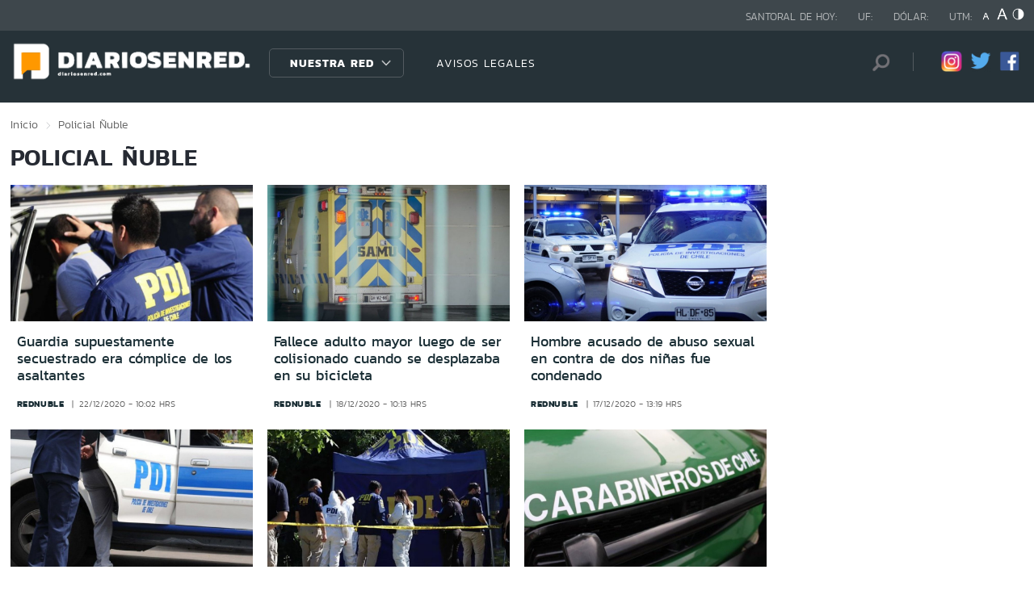

--- FILE ---
content_type: text/html; charset=utf-8
request_url: https://www.redatacama.com/seccion/policial/tema/nuble/p/40
body_size: 8565
content:

<!DOCTYPE HTML>
<html lang="es-CL">
    <head>
        <!-- Meta tags comunes-->
        <title>Policial - Ñuble - Diarios en Red</title>
        <meta http-equiv="Content-Type" content="text/html; charset=utf-8"/>
        <meta name="robots" content="index, follow" />
        <meta name="robots" content="noodp,noydir">
        <!-- Fin Meta tags comunes-->
        <!-- Útiles -->
        <link rel="canonical" href="http://diariosenred.com">
        <meta http-equiv="X-UA-Compatible" content="IE=edge">
        <meta name="viewport" content="width=device-width, initial-scale=1">
        <meta name="author" content="Diarios en Red">
        <!-- Fin utiles-->
        <!--CSS-->
        <link href="/diarios_en_red/css/v1/reset-av-1756308154-av-.css" rel="stylesheet" type="text/css">
<link href="/diarios_en_red/css/v1/style-av-1756308154-av-.css?v=2.0" rel="stylesheet" type="text/css">
<link href="/diarios_en_red/css/v1/articulo-av-1756308154-av-.css" rel="stylesheet" type="text/css">
<link href="/diarios_en_red/css/v1/gridpak-av-1756308154-av-.css" rel="stylesheet" type="text/css">
<link href="/diarios_en_red/css/v1/jquery.fancybox.min-av-1756308154-av-.css" rel="stylesheet" type="text/css">
<link href="/diarios_en_red/css/v1/swiper.min-av-1756308154-av-.css" rel="stylesheet" type="text/css">

        <!--JS-->
        <script type="text/javascript" src="/diarios_en_red/js-local/jquery/html5-av-1756308154-av-.js"></script>
<script type="text/javascript" src="/diarios_en_red/js-local/jquery/jquery-3.4.1.min-av-1756308154-av-.js"></script>
<script type="text/javascript" src="/diarios_en_red/js-local/jquery/jquery-migrate-1.2.1.min-av-1756308154-av-.js"></script>
<script type="text/javascript" src="/diarios_en_red/js-local/js-global-av-1756308154-av-.js"></script>
<script type="text/javascript" src="/diarios_en_red/js-local/fancybox/jquery.fancybox.min-av-1756308154-av-.js"></script>
<script type="text/javascript" src="/diarios_en_red/js-local/swiper/swiper.min-av-1756308154-av-.js"></script>
<script type="text/javascript" src="/diarios_en_red/js-local/height-av-1756308154-av-.js"></script>
<script type="text/javascript" src="/diarios_en_red/js-local/contraste-av-1756308154-av-.js"></script>
<script type="text/javascript" src="/diarios_en_red/js-local/indicadores-av-1756308154-av-.js"></script>
<script type="text/javascript" src="/diarios_en_red/js-local/sst8_3-av-1756308154-av-.js"></script>
<script type="text/javascript" src="/diarios_en_red/js-local/buscador-av-1756308154-av-.js"></script>
<script src='https://www.google.com/recaptcha/api.js?hl=es'></script>
<script type="text/javascript" async="" src="https://www.google-analytics.com/analytics.js"></script>
<!-- Script para resize de ifre¡ames de youtube -->
<script type="text/javascript">
    
    $(function () {
        setIFrameSize();
        $(window).resize(function () {
            setIFrameSize();
        });
    });

    function setIFrameSize() {
        var ogWidth = 700;
        var ogHeight = 600;
        var ogRatio = ogWidth / ogHeight;

        var windowWidth = $(window).width();
        if (windowWidth < 480) {
            var parentDivWidth = $("iframe").parent().width();
            var newHeight = (parentDivWidth / ogRatio);
            $("iframe").css("width", parentDivWidth);
            $("iframe").css("height", newHeight);
        }else {
            $("iframe").css({ width : '', height : '' });
        }
    }
</script>
<script>
    function isMobilePlatform () {
         return (isPhone() || isIpad());
     }
     function isPhone() {
 
         return (isIphone() ||
                 isAndroid() ||
                 isWindowsPhone());
     }
     function isAndroid() {
             return navigator.userAgent.toLowerCase().indexOf('android') > -1;
         }
 
         function isIphone() {
             return navigator.userAgent.match(/(iPod|iPhone)/);
         }
 
          function isIpad() {
             return navigator.userAgent.match(/(iPad)/);
         }
         
          function isWindowsPhone() {
             return navigator.userAgent.match(/(Windows Phone)/i);
         }
 </script>

<script>

    window.teads_analytics = window.teads_analytics || {};
    
    window.teads_analytics.analytics_tag_id = "PUB_20878";
    
    window.teads_analytics.share = window.teads_analytics.share || function() {
    
    ;(window.teads_analytics.shared_data = window.teads_analytics.shared_data || []).push(arguments)
    
    };
    
    </script>
    
    <script async src="https://a.teads.tv/analytics/tag.js"></script>
    </head>
    <body class="tax_noticias">
        <div class="access1"><a href="#contenido-ppal" tabindex="-1">Click acá para ir directamente al contenido</a></div>
        <!-- HOME -->
        <!--HEADER-->
        
<!-- Google Analytics -->
<script>
        (function(i,s,o,g,r,a,m){i['GoogleAnalyticsObject']=r;i[r]=i[r]||function(){
        (i[r].q=i[r].q||[]).push(arguments)},i[r].l=1*new Date();a=s.createElement(o),
        m=s.getElementsByTagName(o)[0];a.async=1;a.src=g;m.parentNode.insertBefore(a,m)
        })(window,document,'script','https://www.google-analytics.com/analytics.js','ga');
        
        ga('create', 'UA-39086995-1', 'auto');
        ga('send', 'pageview');

        ga('create', 'UA-59726352-1', 'auto',{'name':'DER'});
        ga('DER.send', 'pageview');
    </script>
    <!-- End Google Analytics -->
<header>
    <div id="header" class="navbar header header_ppal">
        <!--Inicio navegacion-->
        <div class="nav">
            <!--Inicio nav franja arriba-->
            <div class="nav_cont">
                <div class="auxi">
                    <ul class="barra_superior">
                        <li class="datos_head">Santoral de hoy: <span id="santoral"></span></li>
<li class="datos_head">UF: <span id="val_uf"></span></li>
<li class="datos_head">Dólar: <span id="val_usd"></span></li>
<li class="datos_head">UTM: <span id="val_utm"></span>
                        <li class="head_acces">
                            <!--accesibilidad-->
                            <ul>
                                <li>
                                    <a href="#" id="minus"><img src="/diarios_en_red/imag/v1/btn/a1.png" alt="Disminuir tamaño de letra"></a>
                                </li>
                                <li>
                                    <a href="#" id="plus"><img src="/diarios_en_red/imag/v1/btn/a3.png" alt="Aumentar tamaño de letra"></a>
                                </li>
                                <li>
                                    <a href="#" class="buttom-contraste"><img src="/diarios_en_red/imag/v1/btn/ic_contraste.png" alt="Cambiar el contraste de la página"></a>
                                </li>
                            </ul>
                            <!--/accesibilidad-->
                        </li>
                    </ul>
                    <!--FIN derecha-->
                </div>
            </div>
            <!--FIN nav franja arriba-->
            <!--Inicio nav franja inferior-->
            <div class="navsub">
                <div class="auxi">
                    <div class="barra_inferior">
                        <!--Inicio nav logo-->
                        
                        
                        <div class="logo_cont">
                            <a href="https://diariosenred.com" target="_top" ><img src="/diarios_en_red/site/artic/20191003/imag/foto_0000000120191003094811/diariosenred_logo_f.png" alt=""></a>
                        </div>
                        
                        
                        <!--FIN nav logo-->
                        <ul class="menu_nav">
                            <li class="primario desp">
                                
                                
                                
                                <a href="#" class="link_nav">Nuestra Red</a>
                                
                                
                                
                                
                                
                                
                                
                                
                                
                                <!-- submenu -->
                                
                                
                                    
                                
                                <ul id="dProg" class="cbp-hrsub">
                                    
                                    
                                
                                    
                                
                                    
                                    
                                    
                                    
                                    
                                    
                                    
                                    
                                    
                                    <li>
                                        <ul>
                                            
                                            <li>
                                                <h2 class="dest_subt">ZONA NORTE</h2>
                                            </li>
                                            
                                            
                                            
                                            <li><a href="https://www.redarica.com" target="_top">Arica</a></li>
                                            
                                            
                                            
                                            <li><a href="https://www.redtarapaca.com" target="_top">Tarapacá</a></li>
                                            
                                            
                                            
                                            <li><a href="https://www.redantofagasta.com" target="_top">Antofagasta</a></li>
                                            
                                            
                                            
                                            <li><a href="https://www.redatacama.com" target="_top">Atacama</a></li>
                                            
                                            
                                            
                                            <li><a href="https://www.redcoquimbo.com" target="_top">Coquimbo</a></li>
                                            
                                            
                                            
                                            
                                            
                                            
                                            
                                            
                                            
                                            
                                            
                                            
                                            
                                            
                                            
                                            
                                            
                                            
                                            
                                            
                                            
                                            
                                        </ul>
                                    </li>
                                    
                                    
                                    
                                    
                                    
                                    
                                    
                                    
                                    <li>
                                        <ul>
                                            
                                            <li>
                                                <h2 class="dest_subt">ZONA CENTRO</h2>
                                            </li>
                                            
                                            
                                            
                                            <li><a href="https://www.redvalparaiso.com" target="_top">Valparaíso</a></li>
                                            
                                            
                                            
                                            <li><a href="https://www.redohiggins.com" target="_top">O'Higgins</a></li>
                                            
                                            
                                            
                                            <li><a href="https://www.redmaule.com" target="_top">Maule</a></li>
                                            
                                            
                                            
                                            <li><a href="https://www.redbiobio.com" target="_top">Biobío</a></li>
                                            
                                            
                                            
                                            <li><a href="https://www.redñuble.com" target="_top">Ñuble</a></li>
                                            
                                            
                                            
                                            
                                            
                                            
                                            
                                            
                                            
                                            
                                            
                                            
                                            
                                            
                                            
                                            
                                            
                                            
                                            
                                            
                                            
                                            
                                        </ul>
                                    </li>
                                    
                                    
                                    
                                    
                                    
                                    
                                    
                                    
                                    <li>
                                        <ul>
                                            
                                            <li>
                                                <h2 class="dest_subt">ZONA SUR</h2>
                                            </li>
                                            
                                            
                                            
                                            <li><a href="https://www.redaraucania.com" target="_top">Araucanía</a></li>
                                            
                                            
                                            
                                            <li><a href="https://www.redlosrios.com" target="_top">Los Ríos</a></li>
                                            
                                            
                                            
                                            <li><a href="https://www.redloslagos.com" target="_top">Los Lagos</a></li>
                                            
                                            
                                            
                                            <li><a href="https://www.redaysen.com" target="_top">Aysén</a></li>
                                            
                                            
                                            
                                            <li><a href="https://redmagallanes.com" target="_top">Magallanes</a></li>
                                            
                                            
                                            
                                            
                                            
                                            
                                            
                                            
                                            
                                            
                                            
                                            
                                            
                                            
                                            
                                            
                                            
                                            
                                            
                                            
                                            
                                            
                                        </ul>
                                    </li>
                                    
                                    
                                    
                                      
                                    
                                    
                                
                                    
                                
                                    
                                
                                     
                                </ul>
                                
                                
                                <!-- /submenu -->
                            </li>
                            
                            
                            <li class="secundario">
                                <a href="https://www.redmaule.com/avisos-legales" target="_top" class="link_nav">AVISOS LEGALES</a>
                            </li>
                            
                            
                        </ul>
                        <ul class="section_rss_busqueda">
                            <li class="content_search">
    <div id="wrap">
        <form id="buscador_form" method="get" action="/cgi-bin/prontus_search.cgi" autocomplete="on">
            <input type="hidden" name="search_prontus" value="diarios_en_red" />
            <input type="hidden" name="search_tmp" value="search.html" />
            <input type="hidden" name="search_idx" value="all" />
            <input type="hidden" name="search_modo" value="and" />
            <input type="hidden" name="search_orden" value="CRO" />
            <input type="hidden" name="search_resxpag" value="10" />
            <input type="hidden" name="search_maxpags" value="20"/>
            <input type="hidden" name="search_form" value="yes" />
            <input id="buscador_texto" name="search_texto" placeholder="Búsqueda" aria-label="Búsqueda" autocomplete="off" class="campo-search" type="text">
            <input id="search_submit" value="Buscar" type="submit">
        </form>
    </div>
</li>




                            <li class="content_rrss">
                                <ul class="rrss">
                                    
                                    
                                    
                                    <li>
                                        <a class="icon_twitter" href="https://www.instagram.com/diariosenred/" target="_blank"><img src="/diarios_en_red/site/artic/20191004/imag/foto_0000000720191004151216/logo_IG.png" alt=""></a>
                                    </li>
                                    
                                    
                                    
                                    
                                    
                                    <li>
                                        <a class="icon_twitter" href="https://twitter.com/Diarioenredcl" target="_blank"><img src="/diarios_en_red/site/artic/20191003/imag/foto_0000000420191003095059/TWITTER.png" alt=""></a>
                                    </li>
                                    
                                    
                                    
                                    
                                    
                                    <li>
                                        <a class="icon_twitter" href="https://web.facebook.com/diariosenred" target="_blank"><img src="/diarios_en_red/site/artic/20191003/imag/foto_0000000320191003095125/LOGO_FACEBOOK_PNG.png" alt=""></a>
                                    </li>
                                    
                                    
                                    
                                </ul>
                            </li>
                        </ul>
                    </div>
                </div>
                <!--FIN auxi-->
            </div>
            <!--FIN nav franja inferior-->
        </div>
        <!--FIN navegacion-->
    </div>
</header>
<!-- menu responsive -->
<div id="menur" class="menu_responsive">
    <!--FIN botones accesibilidad-->
    <div class="navbar">
        
        
        <a href="https://diariosenred.com" target="_top" class="logo"><img src="/diarios_en_red/site/artic/20191003/imag/foto_0000000120191003094811/diariosenred_logo_f.png" alt=""></a>
        
        
        <div id="menu-btn" class="menu-button aleft" onclick="myFunction(this)">
            <div class="bar1"></div>
            <div class="bar2"></div>
            <div class="bar3"></div>
        </div>
    </div>
    <div class="separa"></div>
    <div class="menu_desplegable">
        <div class="busqueda_movil">
        <form id="buscador_form" <form class="navbar-form navbar-right" method="get" action="/cgi-bin/prontus_search.cgi" autocomplete="on">
            <input type="hidden" name="search_prontus" value="diarios_en_red" />
            <input type="hidden" name="search_tmp" value="search.html" />
            <input type="hidden" name="search_idx" value="all" />
            <input type="hidden" name="search_modo" value="and" />
            <input type="hidden" name="search_orden" value="CRO" />
            <input type="hidden" name="search_resxpag" value="10" />
            <input type="hidden" name="search_maxpags" value="20"/>
            <input type="hidden" name="search_form" value="yes" />
            <div class="form-group">
            <input id="buscador_texto" name="search_texto" placeholder="Ingrese su búsqueda" aria-label="Búsqueda" autocomplete="off" class="form-control" type="text">
            <input id="search_submit" value="Buscar" type="submit">
            </div>
        </form>
    </div>



        <ul class="menu_nuestra_red">
            
            
            
            <a href="#" class="link_nav">Nuestra Red</a>
            
            
            
            
            
            
            
            
            
            
            
                            
            
            <li class="regiones_menu">
                <ul>
                    <li>
                        <ul>
                            
                            
            
                            
            
                            
                            
                            
                            
                            
                            
                            <li>
                                <h2 class="dest_subt">ZONA NORTE</h2>
                            </li>
                            
                            
                            
                            <li><a href="https://www.redarica.com" target="_top">Arica</a></li>
                            
                            
                            
                            <li><a href="https://www.redtarapaca.com" target="_top">Tarapacá</a></li>
                            
                            
                            
                            <li><a href="https://www.redantofagasta.com" target="_top">Antofagasta</a></li>
                            
                            
                            
                            <li><a href="https://www.redatacama.com" target="_top">Atacama</a></li>
                            
                            
                            
                            <li><a href="https://www.redcoquimbo.com" target="_top">Coquimbo</a></li>
                            
                            
                            
                            
                            
                            
                            
                            
                            
                            
                            
                            
                            
                            
                            
                            
                            
                            
                            
                            
                            
                            
                            
                            
                            
                            
                            <li>
                                <h2 class="dest_subt">ZONA CENTRO</h2>
                            </li>
                            
                            
                            
                            <li><a href="https://www.redvalparaiso.com" target="_top">Valparaíso</a></li>
                            
                            
                            
                            <li><a href="https://www.redohiggins.com" target="_top">O'Higgins</a></li>
                            
                            
                            
                            <li><a href="https://www.redmaule.com" target="_top">Maule</a></li>
                            
                            
                            
                            <li><a href="https://www.redbiobio.com" target="_top">Biobío</a></li>
                            
                            
                            
                            <li><a href="https://www.redñuble.com" target="_top">Ñuble</a></li>
                            
                            
                            
                            
                            
                            
                            
                            
                            
                            
                            
                            
                            
                            
                            
                            
                            
                            
                            
                            
                            
                            
                            
                            
                            
                            
                            <li>
                                <h2 class="dest_subt">ZONA SUR</h2>
                            </li>
                            
                            
                            
                            <li><a href="https://www.redaraucania.com" target="_top">Araucanía</a></li>
                            
                            
                            
                            <li><a href="https://www.redlosrios.com" target="_top">Los Ríos</a></li>
                            
                            
                            
                            <li><a href="https://www.redloslagos.com" target="_top">Los Lagos</a></li>
                            
                            
                            
                            <li><a href="https://www.redaysen.com" target="_top">Aysén</a></li>
                            
                            
                            
                            <li><a href="https://redmagallanes.com" target="_top">Magallanes</a></li>
                            
                            
                            
                            
                            
                            
                            
                            
                            
                            
                            
                            
                            
                            
                            
                            
                            
                            
                            
                            
                            
                            
                            
                               
                            
                            
            
                            
            
                            
            
                               
                        </ul>
                    </li>
                </ul>
            </li>
            
               
        </ul>
    </div>
</div>
<!--Fin header-->
        <!--FIN HEADER-->
        <script>


            var getQueryString = function ( field, url ) {
                var href = url ? url : window.location.href;
                var reg = new RegExp( '[?&]' + field + '=([^&#]*)', 'i' );
                var string = reg.exec(href);
                return string ? string[1] : null;
            };
            var dfp_demo = getQueryString('demo');
            var dfp_red = '28607966';
            var dfp_sitio = 'Generic_Adunits';
            var dfp_seccion = 'Home';
            var dfp_tipo = 'Portada';
        </script>
        
<!--- INICIO TAG HEAD ADMANAGER --->
<!-- Start: GPT Async -->
<script type='text/javascript'>
    var gptadslots=[];
    var googletag = googletag || {};
    googletag.cmd = googletag.cmd || [];
    (function(){ var gads = document.createElement('script');
      gads.async = true; gads.type = 'text/javascript';
      var useSSL = 'https:' == document.location.protocol;
      gads.src = (useSSL ? 'https:' : 'http:') + '//www.googletagservices.com/tag/js/gpt.js';
      var node = document.getElementsByTagName('script')[0];
      node.parentNode.insertBefore(gads, node);
    })();
  </script>

    <script type='text/javascript'> 
        googletag.cmd.push(function() {
        // <!-- Adslot 1 declaration -->
        var mappingtop1 = googletag.sizeMapping().
        addSize([1024, 768], [[728,90],[970,90],[970,250]]).
        addSize([980, 600], [[728,90],[970,90],[970,250]]).
        addSize([770, 300], [728,90]).
        addSize([0, 0], [[300,100],[300,250],[320,50],[320,100]]).
        build();
        gptadslots[1]= googletag.defineSlot('/' + dfp_red + '/' + dfp_sitio + '/' + 'Top1',[970,90],'Top1').defineSizeMapping(mappingtop1).addService(googletag.pubads());
        // <!-- Adslot 2 declaration -->
        var mappingmiddle1 = googletag.sizeMapping().
        addSize([1024, 768], [[250,250],[300,250]]).
        addSize([980, 600], [[250,250],[300,250]]).
        addSize([770, 300], [[250,250],[300,250]]).
        addSize([0, 0], [[250,250],[300,250]]).
        build();
        gptadslots[2]= googletag.defineSlot('/' + dfp_red + '/' + dfp_sitio + '/' + 'Middle1',[300,250],'Middle1').defineSizeMapping(mappingmiddle1).addService(googletag.pubads());
        // <!-- Adslot 3 declaration -->
        var mappingtop2 = googletag.sizeMapping().
        addSize([1024, 768], [[728,90],[970,90],[970,250]]).
        addSize([980, 600], [[728,90],[970,90],[970,250]]).
        addSize([770, 300], [728,90]).
        addSize([0, 0], [[300,100],[300,250],[320,50],[320,100]]).
        build();
        gptadslots[3]= googletag.defineSlot('/' + dfp_red + '/' + dfp_sitio + '/' + 'Top2',[728,90],'Top2').defineSizeMapping(mappingtop2).addService(googletag.pubads());
        googletag.pubads().setTargeting('Seccion',dfp_seccion);
        googletag.pubads().setTargeting('Tipo',dfp_tipo);
        googletag.pubads().setTargeting('Demo',dfp_demo);  
        googletag.pubads().enableSingleRequest();
        googletag.pubads().collapseEmptyDivs();
        googletag.pubads().enableAsyncRendering();
        googletag.enableServices();
        });
    </script>
<!-- End: GPT -->
        <div id="main" class="html">
            <div class="taxonomica">
                <div class="auxi">
                    <!-- Boton hacia arriba -->
                    <a class="ir-arriba responsive"  javascript:void(0) title="Volver arriba">
                    <img src="/diarios_en_red/imag/v1/btn/top_site.png" alt="">
                    </a>
                    <!-- Banner ancho 100% -->
                    <div id='Top1'>
                        <script>
                            googletag.cmd.push(function() { googletag.display('Top1'); });
                        </script>
                    </div>
                    <!-- /Banner ancho 100% -->
                    <!--breadcrumbs-->
                    <ul class="breadcrumbs">
                        <li><a href="/">Inicio</a></li>
                         <li>Policial</li>
                         <li>Ñuble</li>
                         <li></li>
                    </ul>
                    <!--/breadcrumbs-->
                    <h1 class="main_tit" id="contenido-ppal">
                        Policial Ñuble 
                    </h1>
                    
                    <!-- tax noticias 3 columnas + banner -->
                    <section class="tax_3columnas">
                        <div class="row noticia_destacada_6">
                            <div class="container clearfix">
                            <div class="col xs-12 sm-12 md-12 lg-9">
                                <div class="row">
                                    
                                    
                                    <article class="box_noticia col xs-12 xsm-6 sm-4 md-4 lg-4">
                                        <figure class="img_wrap">
                                            <a href="/policial/guardia-supuestamente-secuestrado-era-complice-de-los-asaltantes">
                                            
                                        <img src="/diarios_en_red/site/artic/20201222/imag/foto_0000000320201222100657/Eg6VdUBX0AAIM2x.jpg" alt="">
                                        
                                         
                                            </a>                                    
                                        </figure>
                                        <footer class="content_titular">
                                            <h3 class="titulo_nivel2"><a href="/policial/guardia-supuestamente-secuestrado-era-complice-de-los-asaltantes">Guardia supuestamente secuestrado era cómplice de los asaltantes</a></h3>
                                            <div class="bottom">
                                                <a href="/diarios_en_red/site/edic/base/port/rednuble.html" class="tag_site_regional">rednuble</a> 
                                                <span class="fecha_art">22/12/2020 - 10:02 hrs</span>
                                            </div>
                                        </footer>
                                    </article>
                                    
                                    
                                    
                                    <article class="box_noticia col xs-12 xsm-6 sm-4 md-4 lg-4">
                                        <figure class="img_wrap">
                                            <a href="/policial/fallece-adulto-mayor-luego-de-ser-colisionado-cuando-se-desplazaba-en-su">
                                            
                                        <img src="/diarios_en_red/site/artic/20201218/imag/foto_0000000420201218101852/photo_2020-12-09_11-27-15.jpg" alt="">
                                        
                                         
                                            </a>                                    
                                        </figure>
                                        <footer class="content_titular">
                                            <h3 class="titulo_nivel2"><a href="/policial/fallece-adulto-mayor-luego-de-ser-colisionado-cuando-se-desplazaba-en-su">Fallece adulto mayor luego de ser colisionado cuando se desplazaba en su bicicleta</a></h3>
                                            <div class="bottom">
                                                <a href="/diarios_en_red/site/edic/base/port/rednuble.html" class="tag_site_regional">rednuble</a> 
                                                <span class="fecha_art">18/12/2020 - 10:13 hrs</span>
                                            </div>
                                        </footer>
                                    </article>
                                    
                                    
                                    
                                    <article class="box_noticia col xs-12 xsm-6 sm-4 md-4 lg-4">
                                        <figure class="img_wrap">
                                            <a href="/policial/hombre-acusado-de-abuso-sexual-en-contra-de-dos-ninas-fue-condenado">
                                            
                                        <img src="/diarios_en_red/site/artic/20201217/imag/foto_0000000320201217132418/EYAWjoAWoAE6KdF.jpg" alt="">
                                        
                                         
                                            </a>                                    
                                        </figure>
                                        <footer class="content_titular">
                                            <h3 class="titulo_nivel2"><a href="/policial/hombre-acusado-de-abuso-sexual-en-contra-de-dos-ninas-fue-condenado">Hombre acusado de abuso sexual en contra de dos niñas fue condenado</a></h3>
                                            <div class="bottom">
                                                <a href="/diarios_en_red/site/edic/base/port/rednuble.html" class="tag_site_regional">rednuble</a> 
                                                <span class="fecha_art">17/12/2020 - 13:19 hrs</span>
                                            </div>
                                        </footer>
                                    </article>
                                    
                                    
                                    
                                    <article class="box_noticia col xs-12 xsm-6 sm-4 md-4 lg-4">
                                        <figure class="img_wrap">
                                            <a href="/policial/condenan-a-pareja-acusada-de-disparar-bala-loca-que-dejo-a-una-nina-de-4">
                                            
                                        <img src="/diarios_en_red/site/artic/20201216/imag/foto_0000000320201216162449/EiCuzwDWoAENDit.jpg" alt="">
                                        
                                         
                                            </a>                                    
                                        </figure>
                                        <footer class="content_titular">
                                            <h3 class="titulo_nivel2"><a href="/policial/condenan-a-pareja-acusada-de-disparar-bala-loca-que-dejo-a-una-nina-de-4">Condenan a pareja acusada de disparar bala loca que dejó a una niña de 4 años sin caminar</a></h3>
                                            <div class="bottom">
                                                <a href="/diarios_en_red/site/edic/base/port/rednuble.html" class="tag_site_regional">rednuble</a> 
                                                <span class="fecha_art">16/12/2020 - 16:19 hrs</span>
                                            </div>
                                        </footer>
                                    </article>
                                    
                                    
                                    
                                    <article class="box_noticia col xs-12 xsm-6 sm-4 md-4 lg-4">
                                        <figure class="img_wrap">
                                            <a href="/policial/encuentran-el-cuerpo-de-un-hombre-al-interior-de-un-canal-de-regadio">
                                            
                                        <img src="/diarios_en_red/site/artic/20201216/imag/foto_0000000420201216125054/WhatsApp-Image-2020-12-16-at-11_opt.jpg" alt="">
                                        
                                         
                                            </a>                                    
                                        </figure>
                                        <footer class="content_titular">
                                            <h3 class="titulo_nivel2"><a href="/policial/encuentran-el-cuerpo-de-un-hombre-al-interior-de-un-canal-de-regadio">Encuentran el cuerpo de un hombre al interior de un canal de regadío</a></h3>
                                            <div class="bottom">
                                                <a href="/diarios_en_red/site/edic/base/port/rednuble.html" class="tag_site_regional">rednuble</a> 
                                                <span class="fecha_art">16/12/2020 - 12:44 hrs</span>
                                            </div>
                                        </footer>
                                    </article>
                                    
                                    
                                    
                                    <article class="box_noticia col xs-12 xsm-6 sm-4 md-4 lg-4">
                                        <figure class="img_wrap">
                                            <a href="/policial/conductor-en-estado-de-ebriedad-protagonizo-accidente-que-dejo-dos">
                                            
                                        <img src="/diarios_en_red/site/artic/20201214/imag/foto_0000000320201214163908/EhZJG7EWkAARHjI.jpg" alt="">
                                        
                                         
                                            </a>                                    
                                        </figure>
                                        <footer class="content_titular">
                                            <h3 class="titulo_nivel2"><a href="/policial/conductor-en-estado-de-ebriedad-protagonizo-accidente-que-dejo-dos">Conductor en estado de ebriedad protagonizó accidente que dejó dos fallecidos</a></h3>
                                            <div class="bottom">
                                                <a href="/diarios_en_red/site/edic/base/port/rednuble.html" class="tag_site_regional">rednuble</a> 
                                                <span class="fecha_art">14/12/2020 - 16:29 hrs</span>
                                            </div>
                                        </footer>
                                    </article>
                                    
                                    
                                    
                                    <article class="box_noticia col xs-12 xsm-6 sm-4 md-4 lg-4">
                                        <figure class="img_wrap">
                                            <a href="/policial/hombre-fallecio-tras-recibir-dos-disparos-cuando-conducia-su-vehiculo">
                                            
                                        <img src="/diarios_en_red/site/artic/20201214/imag/foto_0000000320201214092414/EazJEhSWoAAMVtZ.jpg" alt="">
                                        
                                         
                                            </a>                                    
                                        </figure>
                                        <footer class="content_titular">
                                            <h3 class="titulo_nivel2"><a href="/policial/hombre-fallecio-tras-recibir-dos-disparos-cuando-conducia-su-vehiculo">Hombre falleció tras recibir dos disparos cuando conducía su vehículo</a></h3>
                                            <div class="bottom">
                                                <a href="/diarios_en_red/site/edic/base/port/rednuble.html" class="tag_site_regional">rednuble</a> 
                                                <span class="fecha_art">14/12/2020 - 09:20 hrs</span>
                                            </div>
                                        </footer>
                                    </article>
                                    
                                    
                                    
                                    <article class="box_noticia col xs-12 xsm-6 sm-4 md-4 lg-4">
                                        <figure class="img_wrap">
                                            <a href="/policial/siete-anos-de-carcel-a-hombre-acusado-de-violacion-reiterada-en-contra">
                                            
                                        <img src="/diarios_en_red/site/artic/20201210/imag/foto_0000000420201210092451/EkiwmngWAAAnuXu.jpg" alt="">
                                        
                                         
                                            </a>                                    
                                        </figure>
                                        <footer class="content_titular">
                                            <h3 class="titulo_nivel2"><a href="/policial/siete-anos-de-carcel-a-hombre-acusado-de-violacion-reiterada-en-contra">Siete años de cárcel a hombre acusado de violación reiterada en contra de una menor</a></h3>
                                            <div class="bottom">
                                                <a href="/diarios_en_red/site/edic/base/port/rednuble.html" class="tag_site_regional">rednuble</a> 
                                                <span class="fecha_art">10/12/2020 - 09:16 hrs</span>
                                            </div>
                                        </footer>
                                    </article>
                                    
                                    
                                    
                                    <article class="box_noticia col xs-12 xsm-6 sm-4 md-4 lg-4">
                                        <figure class="img_wrap">
                                            <a href="/policial/ss-nuble-debera-pagar-100-millones-de-pesos-a-la-familia-de-hombre-que">
                                            
                                        <img src="/diarios_en_red/site/artic/20201209/imag/foto_0000000420201209091801/mg_9824_0.jpg" alt="">
                                        
                                         
                                            </a>                                    
                                        </figure>
                                        <footer class="content_titular">
                                            <h3 class="titulo_nivel2"><a href="/policial/ss-nuble-debera-pagar-100-millones-de-pesos-a-la-familia-de-hombre-que">SS Ñuble deberá pagar 100 millones de pesos a la familia de hombre que falleció por caer de una camilla</a></h3>
                                            <div class="bottom">
                                                <a href="/diarios_en_red/site/edic/base/port/rednuble.html" class="tag_site_regional">rednuble</a> 
                                                <span class="fecha_art">09/12/2020 - 09:14 hrs</span>
                                            </div>
                                        </footer>
                                    </article>
                                    
                                    
                                </div>
                                <div class="separa"></div>
                                <div class="wp-pagenavi">
                                    
                                        <a href="/seccion/policial/tema/nuble/p/1" class="">1</a>
                                    
                                        <a href="/seccion/policial/tema/nuble/p/2" class="">2</a>
                                    
                                        <a href="/seccion/policial/tema/nuble/p/3" class="">3</a>
                                    
                                        <a href="/seccion/policial/tema/nuble/p/4" class="">4</a>
                                    
                                        <a href="/seccion/policial/tema/nuble/p/5" class="">5</a>
                                    
                                        <a href="/seccion/policial/tema/nuble/p/6" class="">6</a>
                                    
                                        <a href="/seccion/policial/tema/nuble/p/7" class="">7</a>
                                    
                                        <a href="/seccion/policial/tema/nuble/p/8" class="">8</a>
                                    
                                        <a href="/seccion/policial/tema/nuble/p/9" class="">9</a>
                                    
                                        <a href="/seccion/policial/tema/nuble/p/10" class="">10</a>
                                    
                                        <a href="/seccion/policial/tema/nuble/p/11" class="">11</a>
                                    
                                        <a href="/seccion/policial/tema/nuble/p/12" class="">12</a>
                                    
                                        <a href="/seccion/policial/tema/nuble/p/13" class="">13</a>
                                    
                                        <a href="/seccion/policial/tema/nuble/p/14" class="">14</a>
                                    
                                        <a href="/seccion/policial/tema/nuble/p/15" class="">15</a>
                                    
                                        <a href="/seccion/policial/tema/nuble/p/16" class="">16</a>
                                    
                                        <a href="/seccion/policial/tema/nuble/p/17" class="">17</a>
                                    
                                        <a href="/seccion/policial/tema/nuble/p/18" class="">18</a>
                                    
                                        <a href="/seccion/policial/tema/nuble/p/19" class="">19</a>
                                    
                                        <a href="/seccion/policial/tema/nuble/p/20" class="">20</a>
                                    
                                        <a href="/seccion/policial/tema/nuble/p/21" class="">21</a>
                                    
                                        <a href="/seccion/policial/tema/nuble/p/22" class="">22</a>
                                    
                                        <a href="/seccion/policial/tema/nuble/p/23" class="">23</a>
                                    
                                        <a href="/seccion/policial/tema/nuble/p/24" class="">24</a>
                                    
                                        <a href="/seccion/policial/tema/nuble/p/25" class="">25</a>
                                    
                                        <a href="/seccion/policial/tema/nuble/p/26" class="">26</a>
                                    
                                        <a href="/seccion/policial/tema/nuble/p/27" class="">27</a>
                                    
                                        <a href="/seccion/policial/tema/nuble/p/28" class="">28</a>
                                    
                                        <a href="/seccion/policial/tema/nuble/p/29" class="">29</a>
                                    
                                        <a href="/seccion/policial/tema/nuble/p/30" class="">30</a>
                                    
                                        <a href="/seccion/policial/tema/nuble/p/31" class="">31</a>
                                    
                                        <a href="/seccion/policial/tema/nuble/p/32" class="">32</a>
                                    
                                        <a href="/seccion/policial/tema/nuble/p/33" class="">33</a>
                                    
                                        <a href="/seccion/policial/tema/nuble/p/34" class="">34</a>
                                    
                                        <a href="/seccion/policial/tema/nuble/p/35" class="">35</a>
                                    
                                        <a href="/seccion/policial/tema/nuble/p/36" class="">36</a>
                                    
                                        <a href="/seccion/policial/tema/nuble/p/37" class="">37</a>
                                    
                                        <a href="/seccion/policial/tema/nuble/p/38" class="">38</a>
                                    
                                        <a href="/seccion/policial/tema/nuble/p/39" class="">39</a>
                                    
                                        <a href="/seccion/policial/tema/nuble/p/40" class="actual">40</a>
                                    
                                        <a href="/seccion/policial/tema/nuble/p/41" class="">41</a>
                                    
                                        <a href="/seccion/policial/tema/nuble/p/42" class="">42</a>
                                    
                                        <a href="/seccion/policial/tema/nuble/p/43" class="">43</a>
                                    
                                        <a href="/seccion/policial/tema/nuble/p/44" class="">44</a>
                                    
                                        <a href="/seccion/policial/tema/nuble/p/45" class="">45</a>
                                    
                                        <a href="/seccion/policial/tema/nuble/p/46" class="">46</a>
                                    
                                        <a href="/seccion/policial/tema/nuble/p/47" class="">47</a>
                                    
                                        <a href="/seccion/policial/tema/nuble/p/48" class="">48</a>
                                    
                                        <a href="/seccion/policial/tema/nuble/p/49" class="">49</a>
                                    
                                        <a href="/seccion/policial/tema/nuble/p/50" class="">50</a>
                                    
                                        <a href="/seccion/policial/tema/nuble/p/51" class="">51</a>
                                    
                                        <a href="/seccion/policial/tema/nuble/p/52" class="">52</a>
                                    
                                        <a href="/seccion/policial/tema/nuble/p/53" class="">53</a>
                                    
                                        <a href="/seccion/policial/tema/nuble/p/54" class="">54</a>
                                    
                                        <a href="/seccion/policial/tema/nuble/p/55" class="">55</a>
                                    
                                        <a href="/seccion/policial/tema/nuble/p/56" class="">56</a>
                                    
                                        <a href="/seccion/policial/tema/nuble/p/57" class="">57</a>
                                    
                                        <a href="/seccion/policial/tema/nuble/p/58" class="">58</a>
                                    
                                        <a href="/seccion/policial/tema/nuble/p/59" class="">59</a>
                                    
                                        <a href="/seccion/policial/tema/nuble/p/60" class="">60</a>
                                    
                                        <a href="/seccion/policial/tema/nuble/p/61" class="">61</a>
                                    
                                        <a href="/seccion/policial/tema/nuble/p/62" class="">62</a>
                                    
                                        <a href="/seccion/policial/tema/nuble/p/63" class="">63</a>
                                    
                                        <a href="/seccion/policial/tema/nuble/p/64" class="">64</a>
                                    
                                    <div class="separa"></div>
                                </div>
                            </div>

                            <div id="sidebar" style="width: 310px !important;float: right !important;">
                                <div class="sidebar__inner">
                            <div id='Middle1'>
                                <script>
                                    googletag.cmd.push(function() { googletag.display('Middle1'); });
                                </script>
                            </div>
                            </div>
                        </div>
                            </div>
                        </div>
                        <div class="separa"></div>
                    </section>

                    <!-- /tax noticias 3 columnas + banner -->
                    <div id='Top2'>
                        <script>
                            googletag.cmd.push(function() { googletag.display('Top2'); });
                        </script>
                    </div>
                </div>
            </div>
            <!--home-->
        </div>
        <!--FOOTER-->
        <footer class="footer_sitio">
    <div class="auxi">
        <div class="info-footer">
            
            
            <a href="https://diariosenred.com"  target="_top" class="logo_footer"><img src="/diarios_en_red/site/artic/20191003/imag/foto_0000000120191003094811/diariosenred_logo_f.png" alt=""></a>
            
            
            <!-- rrss solo en moviles-->
            <div class="redes_footer responsive">
                <p>Síguenos en:</p>
                <ul>
                    
                    
                    
                    <li><a class="icon_twitter" href="#"><img src="/diarios_en_red/site/artic/20191003/imag/foto_0000000420191003095059/TWITTER.png" alt=""></a></li>
                     
                    
                    
                    
                    
                    
                    <li><a class="icon_facebook" href="#"><img src="/diarios_en_red/site/artic/20191003/imag/foto_0000000320191003095125/LOGO_FACEBOOK_PNG.png" alt=""></a></li>
                     
                    
                    
                    
                    
                </ul>
            </div>
            <!-- / rrss solo en moviles-->
            <nav class="links_footer">
                <ul>
                    
                    
                    <li><a href="#" target="_top">ACERCA DE DIARIOS EN RED</a></li>
                    
                    
                    
                    <li><a href="#" target="_top">COMERCIAL</a></li>
                    
                    
                    
                    <li><a href="/formulario-de-contacto" target="_top">CONTÁCTENOS</a></li>
                    
                    
                    
                    <li><a href="https://redmaule.com/avisos-legales/" target="_top">AVISOS LEGALES</a></li>
                    
                    
                </ul>
            </nav>
        </div>
        <div class="separa"></div>
        <div class="bottom_foot">
            
            
            <p class="copytxt">© Copyright Diarios en Red todos los derechos reservados 2019 - Contacto: administracion@diariosenred.com</p>
            
            
            
        </div>
    </div>
</footer>
        <!--/FOOTER-->
        <script src="/diarios_en_red/js-local/jquery/plugins/sticky/rAF-av-1756308154-av-.js"></script>
        <script src="/diarios_en_red/js-local/jquery/plugins/sticky/ResizeSensor-av-1756308154-av-.js"></script>
        <script src="/diarios_en_red/js-local/jquery/plugins/sticky/sticky-sidebar-av-1756308154-av-.js"></script>
        <script type="text/javascript">
            var stickySidebar = new StickySidebar('#sidebar', {
                bottomSpacing: 20,
                topSpacing: 120,
                containerSelector: '.container',
                innerWrapperSelector: '.sidebar__inner'
            });
        </script>
    </body>
</html>


--- FILE ---
content_type: text/html; charset=utf-8
request_url: https://www.google.com/recaptcha/api2/aframe
body_size: -85
content:
<!DOCTYPE HTML><html><head><meta http-equiv="content-type" content="text/html; charset=UTF-8"></head><body><script nonce="egW96K_dpwmujRjzMKi01w">/** Anti-fraud and anti-abuse applications only. See google.com/recaptcha */ try{var clients={'sodar':'https://pagead2.googlesyndication.com/pagead/sodar?'};window.addEventListener("message",function(a){try{if(a.source===window.parent){var b=JSON.parse(a.data);var c=clients[b['id']];if(c){var d=document.createElement('img');d.src=c+b['params']+'&rc='+(localStorage.getItem("rc::a")?sessionStorage.getItem("rc::b"):"");window.document.body.appendChild(d);sessionStorage.setItem("rc::e",parseInt(sessionStorage.getItem("rc::e")||0)+1);localStorage.setItem("rc::h",'1768965728003');}}}catch(b){}});window.parent.postMessage("_grecaptcha_ready", "*");}catch(b){}</script></body></html>

--- FILE ---
content_type: text/plain; charset=UTF-8
request_url: https://at.teads.tv/fpc?analytics_tag_id=PUB_20878&tfpvi=&gdpr_status=22&gdpr_reason=220&gdpr_consent=&ccpa_consent=&shared_ids=&sv=d656f4a&
body_size: 56
content:
N2ExZGEwZmQtMTg1NC00NDhiLWFmMGYtODE1YjJkZmM5NTA2IzktNA==